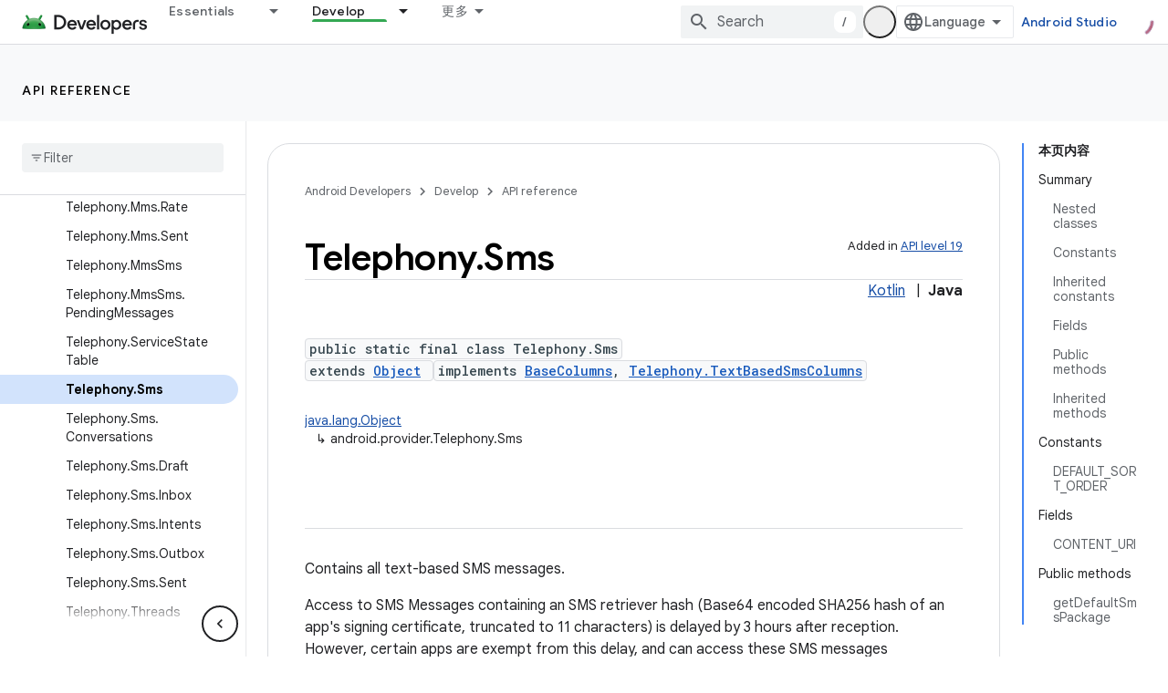

--- FILE ---
content_type: text/javascript
request_url: https://www.gstatic.cn/devrel-devsite/prod/v6dcfc5a6ab74baade852b535c8a876ff20ade102b870fd5f49da5da2dbf570bd/android/js/devsite_devsite_openid_badge_awarded_module__zh_cn.js
body_size: -854
content:
(function(_ds){var window=this;var hwa=function(a){const b=a.Lk,c=a.oe;var d=a.qc;const e=a.badgePath,f=a.Mk,g=a.Kk,h=a.currentTierCount,k=a.isNewTier,l=a.Jb,m=a.nextPlaylistUrl,n=a.qj,r=a.ef,q=a.Bn,z=a.qe,G=a.dismissBtn,L=a.redeemAnotherBtn,O=a.hideButtons,Q=a.df,M=a.yh,Z=a.sharing,qa=a.staticPath,U=a.Uq,ca=a.eventsNumber,la=a.Hc,Ra=a.Ic,qb=a.Yb,Db=a.Dd,xa=a.dismissButton,Na=a.Ob,Sa=a.buttonUrl;a=a.jm;const F=_ds.V(_ds.iM(),'<div class="card"><div class="spinner-container"><devsite-spinner size="64"></devsite-spinner></div><div class="card-content"><div class="content-container"><div class="text-container"><div class="completed-title">');
d?k?(d='\u60a8\u5df2\u89e3\u9501\u65b0\u7684\u91cc\u7a0b\u7891\uff1a<span class="badge-name">'+_ds.S(d)+"</span>\uff01",_ds.X(F,d)):g?ca===1?(d='\u60a8\u8d62\u5f97\u4e86\u4e00\u679a\u201c<span class="badge-name">'+_ds.S(d)+"</span>\u201d\u5fbd\u7ae0\uff01",_ds.X(F,d)):ca>1?(d='\u60a8\u53c8\u8d62\u5f97\u4e86\u201c<span class="badge-name">'+_ds.S(d)+"</span>\u201d\u5fbd\u7ae0\uff01",_ds.X(F,d)):(d='\u60a8\u8d62\u5f97\u4e86 <span class="badge-name">'+_ds.S(d)+"</span> \u5fbd\u7ae0\uff01",_ds.X(F,d)):
(d='<span class="badge-name">'+_ds.S(d)+"</span>\u5fbd\u7ae0\u79bb\u60a8\u8d8a\u6765\u8d8a\u8fd1\u4e86\uff01",_ds.X(F,d)):k?_ds.X(F,"\u606d\u559c\uff0c\u60a8\u5df2\u89e3\u9501\u65b0\u7684\u91cc\u7a0b\u7891\uff01"):g?_ds.X(F,"\u606d\u559c\uff0c\u60a8\u83b7\u5f97\u4e86\u4e00\u4e2a\u65b0\u5fbd\u7ae0\uff01"):_ds.X(F,"\u65b0\u7684\u5fbd\u7ae0\u79bb\u60a8\u8d8a\u6765\u8d8a\u8fd1\u4e86\uff01");_ds.V(F,"</div>");n?(_ds.V(F,'<div class="claim-badge-text">'),_ds.X(F,"\u5728 Google \u5f00\u53d1\u8005\u8d44\u6599\u4e2d\u9886\u53d6\u60a8\u7684\u5fbd\u7ae0\u3002"),
_ds.V(F,"</div>")):r?(_ds.V(F,'<div class="sign-in-text">'),_ds.X(F,"\u767b\u5f55\u5373\u53ef\u9886\u53d6\u5fbd\u7ae0\u3002"),_ds.V(F,"</div>")):z?(_ds.V(F,'<div class="create-profile-text">'),_ds.X(F,"\u521b\u5efa\u4e00\u4efd\u4e2a\u4eba\u8d44\u6599\u5373\u53ef\u9886\u53d6\u5fbd\u7ae0\u3002"),_ds.V(F,"</div>")):Q?_ds.V(_ds.X(_ds.V(F,'<div class="not-eligible-text">'),_ds.S(qb)),"</div>"):(_ds.V(F,'<div class="completed-text">'),a?_ds.V(F,_ds.S(a)):k?_ds.X(F,"\u91cc\u7a0b\u7891\u5df2\u6dfb\u52a0\u81f3\u60a8\u7684\u4e2a\u4eba\u8d44\u6599\u4e2d\u3002"):
g?ca>1?_ds.X(F,"\u6b64\u6210\u5c31\u5df2\u6dfb\u52a0\u5230\u60a8\u7684\u5f00\u53d1\u8005\u8d44\u6599\u4e2d\u3002"):_ds.X(F,"\u5fbd\u7ae0\u5df2\u6dfb\u52a0\u81f3\u60a8\u7684\u4e2a\u4eba\u8d44\u6599\u4e2d\u3002"):_ds.X(F,"\u60a8\u53ef\u5728\u60a8\u7684\u4e2a\u4eba\u8d44\u6599\u4e2d\u8ddf\u8e2a\u6b64\u5fbd\u7ae0\u7684\u8fdb\u5ea6\u3002"),_ds.V(F,"</div>"));_ds.X(_ds.V(F,'</div><div class="illustration-container"><img alt="Icon representing the granted badge" class="badge-icon '+(g?"":"incomplete")+'" src="'+
_ds.T(_ds.dM(b))+'">'+(c?'<img alt="Badge animation background" class="badge-animation" src="'+_ds.T(_ds.dM(c))+'">':"")+(ca>0?'<div class="badge-icon-counter">'+_ds.PL(_ds.Vw(ca))+"</div>":h?'<div class="badge-icon-counter">'+_ds.PL(_ds.Vw(h))+"+</div>":"")+"</div></div>"),M?_ds.V(_ds.X(_ds.V(_ds.iM(),'<div class="profile-creation-container"><p>'+_ds.S(la)+'</p><div class="profile-creation-container-email-options"><div class="profile-creation-container-email-option"><input type="checkbox" id="profile-creation-emails-googledev"><label for="profile-creation-emails-googledev">'+
_ds.S(Ra)+"</label></div></div><p>"),_ds.S(Db)),"</p></div>"):"");O||(_ds.V(F,'<div class="buttons-container"><div class="buttons sharing">'),Z&&(_ds.V(F,"<span>"),_ds.X(F,"\u5171\u4eab"),_ds.V(F,'</span><div class="share-buttons-container"><button class="share-twitter gc-analytics-event" data-category="share badge" data-action="twitter" data-label="'+_ds.T(e)+'"><img src="'+_ds.T(_ds.dM(qa))+'/images/share_twitter.svg" alt="Twitter"></button><button class="share-facebook gc-analytics-event" data-category="share badge" data-action="facebook" data-label="'+
_ds.T(e)+'"><img src="'+_ds.T(_ds.dM(qa))+'/images/share_facebook.svg" alt="Facebook"></button><button class="share-linkedin gc-analytics-event" data-category="share badge" data-action="linkedin" data-label="'+_ds.T(e)+'"><img src="'+_ds.T(_ds.dM(qa))+'/images/share_linkedin.svg" alt="LinkedIn"></button>'+(f?'<a href="'+_ds.T(_ds.cM(f))+'" class="share-link gc-analytics-event" data-category="share badge" data-action="link" data-label="'+_ds.T(f)+'" target="_blank"><i class="material-icons">link</i></a>':
"")+"</div>")),_ds.V(F,'</div><div class="buttons actions">'),m&&(_ds.V(F,'<a href="'+_ds.T(_ds.cM(m))+'" class="button return-to-playlist-button gc-analytics-event" data-category="next_pathway" data-action="badge card click" data-label="'+_ds.T(m)+'">'),_ds.X(F,"\u4e0b\u4e00\u8bfe\u7a0b"),_ds.V(F,"</a>")),l&&(_ds.V(F,'<a href="'+_ds.T(_ds.cM(l))+'" class="button return-to-playlist-button gc-analytics-event" data-category="next_pathway" data-action="badge card click" data-label="'+_ds.T(l)+'">'),
_ds.X(F,"\u8fd4\u56de\u5230\u8bfe\u7a0b"),_ds.V(F,"</a>")),n?(_ds.V(F,'<a class="button button-primary claim-badge-button">'),_ds.X(F,"\u9886\u53d6\u5fbd\u7ae0"),_ds.V(F,"</a>")):r?(_ds.V(F,'<a class="button button-primary sign-in-button" href="#">'),_ds.X(F,"\u767b\u5f55"),_ds.V(F,"</a>")):z?(M?_ds.V(F,'<button class="button button-primary finish-creating-profile-button">'):_ds.V(F,'<button class="button button-primary create-profile-button">'),_ds.X(F,"\u521b\u5efa\u4e2a\u4eba\u8d44\u6599"),_ds.V(F,
"</button>")):Q?(_ds.V(F,'<a class="button button-primary change-account-button" href="#">'),_ds.X(F,"\u66f4\u6539\u8d26\u53f7"),_ds.V(F,"</a>")):Na&&Sa?_ds.V(F,'<a class="button button-primary view-profile-button" href="'+_ds.T(_ds.cM(Sa))+'"'+(U?' target="_blank"':"")+">"+_ds.S(Na)+"</a>"):(_ds.V(F,'<a class="button button-primary view-profile-button" href="'+_ds.T(_ds.cM(q))+'"'+(U?' target="_blank"':"")+">"),_ds.X(F,"\u67e5\u770b\u4e2a\u4eba\u8d44\u6599"),_ds.V(F,"</a>")),G&&(_ds.V(F,'<button class="button dismiss"><div class="dismiss-text">'+
_ds.S(xa)+'</div><div class="next-badge-text" hidden>'),_ds.X(F,"\u4e0b\u4e2a\u5fbd\u7ae0"),_ds.V(F,'</div><div class="more-badges-marker" hidden></div></button>')),L&&(_ds.V(F,'<button class="button redeem-another">'),_ds.X(F,"\u518d\u5151\u6362\u4e00\u4e2a\u5fbd\u7ae0"),_ds.V(F,"</button>")),_ds.V(F,"</div></div>"));_ds.V(F,"</div></div>");return F},iwa=function(a){var b=a.qc;a='<devsite-dialog class="devsite-claim-badge-dialog"><div class="qr-code-container"></div><div class="redeem-code-section"><div class="redeem-code-title">\u5fbd\u7ae0\u5151\u6362\u7801</div><div class="redeem-code">'+
(_ds.S(a.redeemCode)+'</div></div><div class="text-container"><div class="completed-title">');b='\u9886\u53d6 <span class="badge-name">'+_ds.S(b)+"</span> \u5fbd\u7ae0\u3002";a=a+b+"</div>\u4f7f\u7528\u624b\u673a\u626b\u63cf\u4e8c\u7ef4\u7801\u5373\u53ef\u5728 Google \u5f00\u53d1\u8005\u8d44\u6599\u4e2d\u5151\u6362\u5fbd\u7ae0\u3002";a+='</div><div class="buttons-container"><button class="close-dialog-button">Close</button></div></devsite-dialog>';return(0,_ds.R)(a)},jwa=function(a){a=a.reason;let b=
'<div class="card"><div class="card-content"><div class="content-container"><div class="text-container"><div class="completed-title">';b=a?b+_ds.S(a):b+"\u663e\u793a\u60a8\u7684\u5fbd\u7ae0\u5956\u52b1\u65f6\u51fa\u73b0\u9519\u8bef\u3002";return(0,_ds.R)(b+'</div></div></div><div class="buttons-container"><div class="buttons"></div><div class="buttons actions"><button class="button button-primary error-try-again-button">\u8bf7\u91cd\u8bd5\u3002</button></div></div></div></div>')};var lwa=async function(a){a.eventHandler.listen(a,"click",async b=>{const c=await _ds.v(),d=b.target;if(d==null?0:d.matches(".sign-in-button"))b.preventDefault(),b.stopPropagation(),await c.signIn();else if(d==null?0:d.matches(".claim-badge-button"))b.preventDefault(),b.stopPropagation(),kwa(a);else if(d==null?0:d.matches(".redeem-another"))b.preventDefault(),b.stopPropagation(),document.location.reload();else if(d==null?0:d.matches(".error-try-again-button"))b.preventDefault(),b.stopPropagation(),
await a.j.schedule(()=>{m5(a,!1)},()=>{n5(a)})})},mwa=async function(a){await a.j.schedule(()=>{m5(a,!0)},()=>{n5(a)})},m5=async function(a,b){var c=await _ds.v();const {url:d,awardUrl:e,dismissBtn:f,hideButtons:g,imageUrl:h,nextPlaylistUrl:k,redeemAnotherBtn:l,path:m,shareDescription:n,title:r,complete:q,isNewTier:z,currentTierCount:G,eventsNumber:L,awardDescription:O,awardButton:Q}=await nwa(a);var M;const Z=(M=a.getAttribute("return-uri"))!=null?M:"";M="";try{M=(new URL(`${c.getStaticPath(!1)}${"/images/badge-award-animation.gif"}`)).href}catch(U){}c=
{ef:!1,qj:!1,qe:!1,df:!1,qc:r,Mk:e,Lk:h,oe:M,badgePath:m,Kk:q,currentTierCount:G,isNewTier:z,sharing:!1,Oy:n,nextPlaylistUrl:k,Jb:Z,dismissBtn:f,redeemAnotherBtn:l,hideButtons:g,url:d,Bn:"/profile",yh:"",staticPath:c.getStaticPath(!1),Uq:!1,eventsNumber:L!=null?L:0,Hc:"\u6700\u540e\uff0c\u60a8\u662f\u5426\u613f\u610f\u63a5\u6536 Google \u5f00\u53d1\u8005\u8ba1\u5212\u53d1\u9001\u7684\u7535\u5b50\u90ae\u4ef6\uff0c\u4e86\u89e3\u65b0\u529f\u80fd\u3001\u6d3b\u52a8\u3001\u5fbd\u7ae0\u3001\u5185\u5bb9\u548c\u8c03\u7814\u673a\u4f1a\uff1f",
Ic:"\u5f53\u7136\u4e50\u610f\uff01",Yb:_ds.Tg('\u6b64\u8d26\u53f7\u4e0d\u7b26\u5408\u6761\u4ef6\uff0c\u65e0\u6cd5\u52a0\u5165 Google \u5f00\u53d1\u8005\u8ba1\u5212\u3002\u8bf7\u4e0e\u60a8\u7684\u7ba1\u7406\u5458\u8054\u7cfb\u3002<a href="https://developers.google.com/profile/help/faq#why_am_i_unable_to_create_a_profile_with_my_google_workspace_account" target="_blank">\u4e86\u89e3\u8be6\u60c5</a>\u3002'),Dd:_ds.Tg('\u52a0\u5165 Google \u5f00\u53d1\u8005\u8ba1\u5212\u5373\u8868\u793a\u60a8\u540c\u610f\u9075\u5b88<a class="content-policy" href="https://developers.google.com/profile/content-policy">\u300a\u5185\u5bb9\u653f\u7b56\u300b</a>\u3002\u60a8\u4f7f\u7528\u6b64\u670d\u52a1\u65f6\u987b\u9075\u5b88 Google \u7684<a href="https://policies.google.com/terms">\u300a\u670d\u52a1\u6761\u6b3e\u300b</a>\u548c<a href="https://policies.google.com/privacy">\u300a\u9690\u79c1\u6743\u653f\u7b56\u300b</a>\u3002\u60a8\u7684 Google \u8d26\u53f7\u540d\u79f0\u4ee5\u53ca\u60a8\u9009\u62e9\u7684\u5174\u8da3\u5c06\u7528\u5728\u60a8\u7684 Google \u5f00\u53d1\u8005\u8ba1\u5212\u8d44\u6599\u4e2d\u3002\u60a8\u7684\u540d\u79f0\u53ef\u80fd\u4f1a\u51fa\u73b0\u5728\u60a8\u53c2\u4e0e\u8d21\u732e\u7684\u5730\u65b9\uff0c\u5e76\u968f\u65f6\u53ef\u4ee5\u66f4\u6539\u3002'),
dismissButton:"\u5173\u95ed",Ob:Q==null?void 0:Q.label,buttonUrl:Q==null?void 0:Q.url,jm:O};if(_ds.Jo()&&(c.qj=!0,!a.getAttribute("redeem-code"))){_ds.ou(a,jwa,{reason:"In Kiosk mode: No redeem code has been provided. Make sure you pass it using the redeem-code attribute."});return}a.awarded||(a.awarded=!0,a.Ba({category:"badge",action:"awarded",label:r||""}));_ds.ou(a,hwa,c);(c=a.querySelector(".dismiss"))&&a.eventHandler.listen(c,"click",()=>{_ds.MQ(a.j)});a.eventHandler.listen(a,"devsite-badge-awarded-stack-num-changed",
U=>{U=U.getBrowserEvent();var ca;U=(U==null?void 0:(ca=U.detail)==null?void 0:ca.Nq)||0;var la=a.querySelector(".dismiss");ca=a.querySelector(".view-profile-button");const Ra=la==null?void 0:la.querySelector(".next-badge-text"),qb=la==null?void 0:la.querySelector(".dismiss-text");la=la==null?void 0:la.querySelector(".more-badges-marker");ca&&(ca.hidden=U!==0);qb&&(qb.hidden=U!==0,qb.classList.toggle("button-primary",!!U));Ra&&(Ra.hidden=U===0);la&&(la.innerText=`${U}`,la.hidden=U===0)});b&&await a.preloadImages();
a.dispatchEvent(new CustomEvent("running",{bubbles:!0}));a.removeAttribute("loading");if(b=a.querySelector(".badge-animation"))b.src=`${b.getAttribute("src")}`;let qa;(qa=a.querySelector(".illustration-container"))==null||qa.classList.add("show","animate")},n5=function(a){a.dispatchEvent(new CustomEvent("devsite-badge-awarded-dismissed",{bubbles:!0}))},kwa=function(a){var b=a.getAttribute("redeem-code");a.dialog=_ds.qu(iwa,{qc:a.qc,redeemCode:b!=null?b:""});var c=_ds.Do("/redeem");b&&c.searchParams.set("code",
b);(b=a.dialog.querySelector(".qr-code-container"))&&new _ds.ty(b,{text:c.toString(),width:300,height:300,Og:"#000000",Ef:"#ffffff",yp:0});(c=a.dialog.querySelector(".close-dialog-button"))&&a.eventHandler.listen(c,"click",()=>{let e;(e=a.dialog)==null||e.removeAttribute("open")});a.appendChild(a.dialog);let d;(d=a.dialog)==null||d.setAttribute("open","")},nwa=async function(a){var b;const c=await _ds.uu((b=a.getAttribute("badge-url"))!=null?b:"");var d;b=(d=await owa(a))!=null?d:"";d=a.getAttribute("badge-complete")!==
"false";const e=Number(a.getAttribute("badge-count"))||0,f=a.getAttribute("is-new-tier")==="true";var g;const h=(g=a.getAttribute("badge-share-title"))!=null?g:"";var k;g=(k=a.getAttribute("badge-share-description"))!=null?k:"";var l;k=(l=a.getAttribute("next-playlist-url"))!=null?l:"";l=a.hasAttribute("dismiss");const m=a.hasAttribute("redeem-another"),n=a.hasAttribute("hide-buttons"),r=_ds.C().href;var q;const z=(q=a.getAttribute("redeem-code"))!=null?q:"";q=_ds.C();q=`${q.origin}${q.pathname}`;
const G=Number(a.getAttribute("events-number"));var L;const O=(L=a.getAttribute("badge-award-description"))!=null?L:"";L=void 0;const Q=a.getAttribute("badge-award-button-label"),M=a.getAttribute("badge-award-button-url");Q&&M&&(L={label:Q,url:M});return{awardedBy:q,url:c,awardUrl:r,dismissBtn:l,displayCount:0,hideButtons:n,imageUrl:b,nextPlaylistUrl:k,redeemAnotherBtn:m,path:a.badgePath,shareDescription:g,shareTitle:h,title:a.qc,complete:d,isNewTier:f,currentTierCount:e,redeemCode:z,eventsNumber:G,
awardDescription:O,awardButton:L}},owa=async function(a){const b=await _ds.v();a=await _ds.uu(a.getAttribute("badge-icon-url")||`${b.getStaticPath(!0)}${"/images/quiz-icon.png"}`);return(await _ds.vu(a)).href},pwa=class extends _ds.Vm{constructor(){super(["devsite-dialog","devsite-spinner"]);this.awarded=!1;this.eventHandler=new _ds.u(this);this.dialog=null;this.j=new _ds.NQ("system","devsite-openid-badge-awarded");lwa(this)}connectedCallback(){mwa(this)}disconnectedCallback(){_ds.D(this.eventHandler);
this.j.cancel()}get qc(){let a;return(a=this.getAttribute("badge-name"))!=null?a:""}get badgePath(){let a;return(a=this.getAttribute("badge-path"))!=null?a:""}async preloadImages(){const a=this.querySelector(".badge-icon"),b=this.querySelector(".badge-animation"),c=[];if(a&&a.src){const d=new _ds.Hh;this.eventHandler.listen(a,"load",()=>{d.resolve()});this.eventHandler.listen(a,"error",()=>{d.reject()});c.push(d.promise)}if(b&&b.src){const d=new _ds.Hh;this.eventHandler.listen(b,"load",()=>{d.resolve()});
this.eventHandler.listen(b,"error",()=>{d.reject()});c.push(d.promise)}try{await Promise.all(c)}catch(d){}}};try{customElements.define("devsite-openid-badge-awarded",pwa)}catch(a){console.warn("Unrecognized DevSite custom element - DevsiteOpenidBadgeAwarded",a)};})(_ds_www);


--- FILE ---
content_type: text/javascript
request_url: https://www.gstatic.cn/devrel-devsite/prod/v6dcfc5a6ab74baade852b535c8a876ff20ade102b870fd5f49da5da2dbf570bd/android/js/devsite_devsite_expandable_module__zh_cn.js
body_size: -854
content:
(function(_ds){var window=this;var Isa=function(a){a.eventHandler.listen(a.j,["click","keypress"],b=>{b.type==="keypress"&&b.key!=="Enter"||b.target.classList.contains("devsite-heading-link")||(b.preventDefault(),a.toggleAttribute("expanded"),a.Ba({category:"Site-Wide Custom Events",action:`devsite-expandable ${b.type}`,label:`expanded: ${a.hasAttribute("expanded")}`}))})},n2=class extends _ds.Vm{constructor(){super(...arguments);this.eventHandler=new _ds.u;this.m=!1;this.j=null}static get observedAttributes(){return["expanded"]}connectedCallback(){var a=
this.querySelector(".expandable");if(a){var b=a.getAttribute("id");b&&this.setAttribute("id",b);a.classList.contains("expanded")&&this.setAttribute("expanded","");for(const c of a.attributes)c.name!=="class"&&c.name!=="id"&&this.setAttribute(c.name,c.value);for(;a.childNodes.length;)this.appendChild(a.childNodes[0]);_ds.Hn(a)}if(!this.m){if(!this.id)if(document.getElementById("expandable-8"))this.id=`${"expandable"}-${_ds.Uu(4)}`;else{a=1;for(b=`${"expandable"}-${a}`;document.getElementById(b);)b=
`${"expandable"}-${a++}`;this.id=b}_ds.C().hash===`#${this.id}`&&this.setAttribute("expanded","");this.j=this.querySelector(".expand-control");this.j||(this.j=document.createElement("a"),this.j.classList.add("exw-control"),this.hasAttribute("once")&&this.j.classList.add("once"),_ds.Gn(this,this.j,0));a=this.hasAttribute("expanded")?"true":"false";this.j.setAttribute("aria-controls",this.id);this.j.setAttribute("aria-expanded",a);this.j.setAttribute("tabindex","0");this.j.tagName.toLowerCase()!=="button"&&
this.j.setAttribute("role","button");(a=this.querySelector(".showalways"))&&this.j.appendChild(a);this.m=!0}Isa(this)}attributeChangedCallback(a,b,c){if(a==="expanded"){if(c===null){let d;(d=this.j)==null||d.setAttribute("aria-expanded","false")}else{let d;(d=this.j)==null||d.setAttribute("aria-expanded","true");let e;((e=this.j)==null?0:e.classList.contains("once"))&&_ds.Hn(this.j)}this.dispatchEvent(new CustomEvent("devsite-content-updated",{bubbles:!0}))}}disconnectedCallback(){_ds.D(this.eventHandler)}};
n2.prototype.disconnectedCallback=n2.prototype.disconnectedCallback;n2.prototype.connectedCallback=n2.prototype.connectedCallback;try{customElements.define("devsite-expandable",n2)}catch(a){console.warn("devsite.app.customElement.DevsiteExpandable",a)};})(_ds_www);
